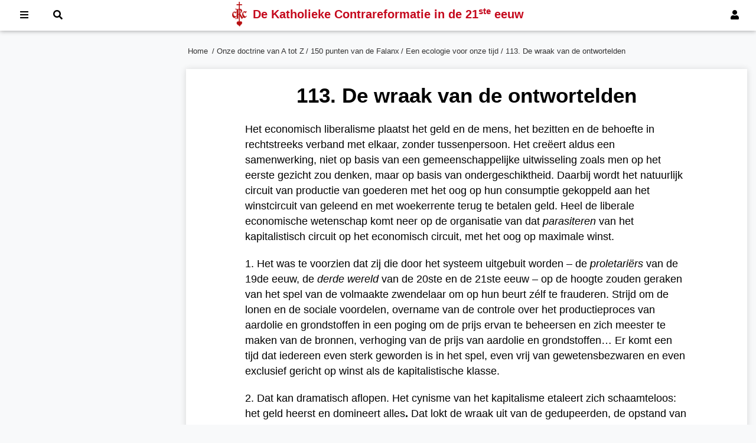

--- FILE ---
content_type: text/html; charset=UTF-8
request_url: https://nl.crc-resurrection.org/onze-doctrine/150-punten-van-de-falanx/ecologie/113-wraak-van-ontwortelden.html
body_size: 5573
content:
<!doctype html>
<html lang="fr">
<head>
    <!-- Global site tag (gtag.js) - Google Analytics -->
    <script async src="https://www.googletagmanager.com/gtag/js?id=UA-151352852-1"></script>
    <script>
        window.dataLayer = window.dataLayer || [];
        function gtag(){dataLayer.push(arguments);}
        gtag('js', new Date());

        gtag('config', 'UA-151352852-1');
    </script>
    <meta charset="utf-8">
    <meta http-equiv="X-UA-Compatible" content="IE=edge">
    <meta name="viewport" content="width=device-width, initial-scale=1">
    <title>113. De wraak van de ontwortelden</title>
    <meta name="Description" content="Site officiel de la Contre-Réforme catholique au XXIe siècle."/>
    <link rel="alternate" type="application/rss+xml" href="/accueil.rss.html" title="FLux RSS pour les nouvelles parutions sur le site CRC.">
    <link rel="shortcut icon" href="/images/favicon.ico">
    <link rel="apple-touch-icon" href="/images/apple-touch-icon.png">
    <link rel="apple-touch-icon" sizes="72x72" href="/images/apple-touch-icon-72x72.png">
    <link rel="apple-touch-icon" sizes="114x114" href="/images/apple-touch-icon-114x114.png">
    <script src="/js/toc.js"></script>
    <link rel="stylesheet" href="/css/tooltipster.bundle.min.css">
    <link rel="stylesheet" href="/css/tooltipster-sideTip-shadow.min.css">
    <script src="/js/tooltipster.bundle.min.js"></script>
    <link rel="stylesheet" href="/css/all.min.css">
    <script>
        $(document).ready(function() {
            $('.tooltip').tooltipster({
                theme: 'tooltipster-shadow',
                trigger: 'click',
                interactive: true
            });
        });
    </script>
    <link rel="stylesheet" media="screen" href="/css/rubrique.css"><link rel="stylesheet" media="print" href="/css/print.css"></head>

<body>


<nav id="menu">
    <div class="menuinside">
                        <a href="#" id="btnConnexion" onclick="document.getElementById('modalLogin').style.display='block';return false;"><i class="fas fa-user"></i><span> Inloggen</span></a>
                
        <a href="#" onclick="return false;" id="btnMenu"><i class="fas fa-bars"></i><span> Menu</span></a>
        <a href="#" onclick="document.getElementById('modalRecherche').style.display='block';document.getElementById('recherche').focus();return false;"><i class="fas fa-search"></i><span> Zoeken</span></a>

        <div class="crctitre">
            <img style="width:25px; height:42px; float:left;" src="/images/SigleCRC2.png" alt="CRC" />
            <h1>De Katholieke Contrareformatie <span>in de 21<sup>ste</sup> eeuw</span></h1>
        </div>
    </div>
</nav>





<div id="grid">
    <aside class="gauche">

    </aside>
    <section class="centre">
        <div id="ariane">
            <ul>
                <li><a href="https://nl.crc-resurrection.org">Home</a>&nbsp;</li><li>&thinsp;/ <a href="/onze-doctrine.html">Onze doctrine van A tot Z</a></li><li>&thinsp;/ <a href="/onze-doctrine/150-punten-van-de-falanx.html">150 punten van de Falanx</a></li><li>&thinsp;/ <a href="/onze-doctrine/150-punten-van-de-falanx/ecologie.html">Een ecologie voor onze tijd</a></li>                <li> / 113. De wraak van de ontwortelden</li>

            </ul>
        </div>
        <article id="article" class="principal">
            
                        <h1>113. De wraak van de ontwortelden</h1>

                
            
            <p>Het economisch liberalisme plaatst het geld en de mens, het bezitten en de behoefte in rechtstreeks verband met elkaar, zonder tussenpersoon. Het creëert aldus een samenwerking, niet op basis van een gemeenschappelijke uitwisseling zoals men op het eerste gezicht zou denken, maar op basis van ondergeschiktheid. Daarbij wordt het natuurlijk circuit van productie van goederen met het oog op hun consumptie gekoppeld aan het winstcircuit van geleend en met woekerrente terug te betalen geld. Heel de liberale economische wetenschap komt neer op de organisatie van dat <em>parasiteren </em>van het kapitalistisch circuit op het economisch circuit, met het oog op maximale winst.</p>
<p>1. Het was te voorzien dat zij die door het systeem uitgebuit worden – de <em>proletariërs</em> van de 19de eeuw, de <em>derde wereld</em> van de 20ste en de 21ste eeuw – op de hoogte zouden geraken van het spel van de volmaakte zwendelaar om op hun beurt zélf te frauderen. Strijd om de lonen en de sociale voordelen, overname van de controle over het productieproces van aardolie en grondstoffen in een poging om de prijs ervan te beheersen en zich meester te maken van de bronnen, verhoging van de prijs van aardolie en grondstoffen… Er komt een tijd dat iedereen even sterk geworden is in het spel, even vrij van gewetensbezwaren en even exclusief gericht op winst als de kapitalistische klasse.</p>
<p>2. Dat kan dramatisch aflopen. Het cynisme van het kapitalisme etaleert zich schaamteloos: het geld heerst en domineert alles<strong>. </strong>Dat lokt de wraak uit van de gedupeerden, de opstand van de slaven. Zij hoeven enkel de hypocrisie van het systeem aan te klagen en het omver te werpen, met de kreet van Vrijheid of in naam van de superioriteit van de islam, door de opstand van de mensenmassa’s of door de macht van de wapens. Algemene stakingen, revoluties, rellen in de voorsteden, terroristische aanslagen, dictaturen, nationalisering van buitenlandse goederen.</p>
<p>3. Het neokapitalisme, geconfronteerd met deze « exogene schokken », beeldt zich in ze te kunnen vertalen in « collectieve kosten » en er een prijs voor te betalen om hun effect te reduceren. Tevergeefs. Om tegen de revolutionaire ideeën en wapens te kunnen vechten is een « <em>zielssupplement </em>» nodig: een geest van militaire heldhaftigheid, burgerzin, solidariteit – allemaal krachten en deugden die door het liberalisme geliquideerd zijn. Het neokapitalisme droomt ervan om deze waarden zonder marktwaarde, die men « <em>externaliteiten </em>» noemt omdat ze zich buiten de markt bevinden, te kunnen « <em>internaliseren </em>», ze terug tot leven te kunnen brengen door er geld voor te betalen... Het wil betalen voor een hoger geboortecijfer, voor de militaire eer, voor gebeden in de kerken, voor de bouw van moskeeën, voor de onderwerping aan de wetten, voor de sociale gulheid!</p>
<p>Het kapitalisme zal zich uiteindelijk klem rijden tussen een vijand die niet te koop is en de nood van het systeem aan vitale en geestelijke bronnen die op geen enkele markt te koop zijn. Het zal dan een beroep moeten doen op de politici en de soldaten, het met hen op een akkoordje gooien of ten onder gaan in vuur en bloed.</p>

<!--            <p class="signature">
                <strong><em>
                                            </em></strong><br><?/*= $rubrique->Reference */?>
            </p>-->
                    </article>



        <button onclick="topFunction()" id="boutonTop" title="Retour vers le haut de la page"><i class="fas fa-angle-up"></i></button>

                    <div class="tabs">

                <input type="radio" name="tabs" id="tab1" checked="checked">
                <label for="tab1">Gerelateerde artikels</label>
                <div class="tab">
                    <ul class="nav"><li class="parent"><a href="/onze-doctrine/150-punten-van-de-falanx/ecologie.html">Een ecologie voor onze tijd</a></li><li><a href="/onze-doctrine/150-punten-van-de-falanx/ecologie/106-economische-democratie-asociaal.html">106. De economische democratie is asociaal</a></li><li><a href="/onze-doctrine/150-punten-van-de-falanx/ecologie/107-economische-democratie-vaderland.html">107. De economische democratie is tegen het vaderland</a></li><li><a href="/onze-doctrine/150-punten-van-de-falanx/ecologie/108-economische-democratie-atheistisch.html">108. De economische democratie is atheïstisch</a></li><li><a href="/onze-doctrine/150-punten-van-de-falanx/ecologie/109-theoretische-vrijheid.html">109. Een theoretische vrijheid</a></li><li><a href="/onze-doctrine/150-punten-van-de-falanx/ecologie/110-universele-markt.html">110. De universele markt</a></li><li><a href="/onze-doctrine/150-punten-van-de-falanx/ecologie/111-economische-wetenschap-is-niet-onschuldig.html">111. De economische wetenschap… is niet onschuldig </a></li><li><a href="/onze-doctrine/150-punten-van-de-falanx/ecologie/112-onvoorzichtigheid-van-het-liberaal-kapitalisme.html">112. De onvoorzichtigheid van het liberaal kapitalisme</a></li><li><strong>113. De wraak van de ontwortelden</strong></li><li><a href="/onze-doctrine/150-punten-van-de-falanx/ecologie/114-egalitaire-utopie-het-socialisme.html">114. De egalitaire utopie: het socialisme</a></li><li><a href="/onze-doctrine/150-punten-van-de-falanx/ecologie/115-het-ideaal-socialistisch-project.html">115. Het ideaal socialistisch project</a></li><li><a href="/onze-doctrine/150-punten-van-de-falanx/ecologie/116-reele-gevolgen-van-het-socialisme.html">116. De reële gevolgen van het socialisme</a></li><li><a href="/onze-doctrine/150-punten-van-de-falanx/ecologie/117-het-medeplichtig-socialisme-sociaaldemocratie.html">117. Het medeplichtig socialisme: de sociaaldemocratie</a></li><li><a href="/onze-doctrine/150-punten-van-de-falanx/ecologie/118-kapitalisme-communisme-zelfde-revolutie.html">118. Kapitalisme, communisme: zelfde revolutie</a></li><li><a href="/onze-doctrine/150-punten-van-de-falanx/ecologie/119-de-globalisering-de-overwinning-van-het-kapitalisme.html">119. De globalisering, de overwinning van het kapitalisme</a></li><li><a href="/onze-doctrine/150-punten-van-de-falanx/ecologie/120-tegen-de-synarchieen-van-de-strijd-de-banken-het-patronaat-en-de-syndicaten.html">120. Tegen de synarchieën van de strijd: de banken, het patronaat en de syndicaten</a></li><li><a href="/onze-doctrine/150-punten-van-de-falanx/ecologie/121-ons-socialistisch-ideaal.html">121. Ons socialistisch ideaal</a></li></ul>                </div>

                
                
                
            </div>
            
    </section>


    <aside class="droit">

        
                     <section>
                 <h2>Vertaling</h2>
                 <ul class="unstyled">
                            <li><i class="flag en">&nbsp;</i> <a href="https://crc-internet.org/our-doctrine/150-points-phalange/communitarian/113-vengeance-uprooteded.html">Point 113. The vengeance of the uprooteded</a></li>
                                 </ul>
             </section>
            
        
    </aside>
</div>


<script>
    </script>



<footer>
    <div class="wrapper">
        <div id="footer1">
            <h4>Nuttige links</h4>
            <ul><li><a href="/nuttige-links/meditaties.html">Meditaties</a></li><li><a href="/nuttige-links/tijdschrift-hij-is-verrezen.html">Tijdschrift  « HIJ IS VERREZEN ! »</a></li><li><a href="/nuttige-links/inhoudstafels-van-de-jaargangen.html">Inhoudstafels van de jaargangen</a></li><li><a href="/nuttige-links/het-liturgisch-jaar.html">Het liturgisch jaar</a></li><li><a href="/nuttige-links/nieuw-op-de-site.html">Alle recente publicaties</a></li><li><a href="/nuttige-links/contacteer-ons.html">Contacteer ons</a></li><li><a href="/nuttige-links/sitemap.html">Sitemap</a></li><li><a href="/nuttige-links/abonneer-u-op-onze-nieuwsbrief.html">Abonneer u op ons tijdschrift</a></li></ul>           <!-- <ul>
                <li><a href="#">Plan du site</a></li>
                <li><a href="/accueil.contact.html">Nous contacter</a></li>
                <li><a href="http://crc-resurrection.org/liens-utiles/faire-un-don/">Faire un don</a></li>
                <li><a href="http://vod.catalogue-crc.org">Site VOD</a></li>
                <li><a href="http://www.contre-reforme-catholique.org">Notre catalogue</a></li>
                <li><a href="/accueil.rss.html">Flux RSS</a></li>
            </ul>-->
        </div>
        <div>
            <h4>Onze websites</h4>
            <ul><li><a href="https://vod.catalogue-crc.org">VOD-website</a></li><li><a href="https://crc-resurrection.org">En France</a></li><li><a href="https://crc-canada.net">Au Canada</a></li><li><a href="https://crc-internet.org">English website</a></li><li><a href="https://it.crc-resurrection.org">Articoli in italiano</a></li><li><a href="https://es.crc-resurrection.org">Artículos en español</a></li><li><a href="https://pt.crc-resurrection.org">Artigos em Português</a></li></ul>           <!-- <ul>
                <li><a href="http://crc-canada.net">Au Canada</a></li>
                <li><a href="http://crc-internet.org">English website</a></li>
                <li><a href="http://nl.crc-resurrection.org">Nederlandstalige site</a></li>
                <li><a href="http://it.crc-resurrection.org">Articoli in italiano</a></li>
                <li><a href="http://es.crc-resurrection.org">Artículos en español</a></li>
                <li><a href="http://pt.crc-resurrection.org">Artigos em Português</a></li>
            </ul>-->
        </div>
        <div>
            <h4>Speciale studies</h4><ul><li><a href="/speciale-studies/de-boodschap-van-fatima.html">De boodschap van Fatima</a></li><li><a href="/speciale-studies/rusland-h-maagd.html">Rusland en de H. Maagd</a></li><li><a href="/speciale-studies/lijkwade-van-turijn.html">De H. Lijkwade van Turijn</a></li><li><a href="/speciale-studies/bijbel-archeologie-geschiedenis.html">Bijbel, archeologie, geschiedenis</a></li><li><a href="/speciale-studies/islam-en-koran.html">Islam en Koran</a></li><li><a href="/speciale-studies/belgie-en-zijn-kolonie.html">België en zijn kolonie</a></li></ul>            <!--<ul>
                <li><a href="http://crc-resurrection.org/liens-utiles/archives/il-est-ressuscite/">Il est ressuscité&#8239;&#8239;!</a></li>
                <li><a href="http://crc-resurrection.org/liens-utiles/archives/meditations/">Méditations</a></li>
                <li><a href="http://crc-resurrection.org/liens-utiles/archives/liber-accusationis/">Liber accusationis</a></li>
                <li><a href="http://crc-resurrection.org/liens-utiles/archives/reponses-dactualites/">Réponses d&#8217;actualités</a></li>
                <li><a href="http://crc-resurrection.org/liens-utiles/archives/anniversaires/">Anniversaires</a></li>
            </ul>-->
        </div>
    </div>
    <p>La Contre-Réforme catholique au XXI<sup>e</sup> siècle<br>crc-resurrection.org</p>
</footer>


<!-- The Modal Login -->
<div id="modalLogin" class="modal">
    <form action="/accueil.connexion.html" class="modal-content animate" method="post">
        <div class="imgcontainer">
            <span onclick="document.getElementById('modalLogin').style.display='none'" class="close" title="Fermer la fenêtre">&times;</span>
        </div>

        <div class="container">
            <label for="email"><b>E-mail</b></label>
            <input id="email" type="text" placeholder="Voer uw e-mailadres in" name="email" required>

            <label for="password"><b>Wachtwoord</b></label>
            <input id="password" type="password" placeholder="Voer uw wachtwoord in" name="password" required>

            <button type="submit">Inloggen</button>
            <label>
                <input type="checkbox" checked="checked" name="remember"> Onthoud mij            </label>
            <span style="float: right"><a href="/accueil.oublie.html">Wachtwoord vergeten?</a></span>
        </div>

        <div class="container bas">
            <button type="button" onclick="document.getElementById('modalLogin').style.display='none'" class="cancelbtn">Annuleren</button>
            <span class="psw"><a href="/accueil.inscription.html"><strong>Maak een account aan +</strong></a></span>
        </div>
    </form>
</div>

<!-- The Modal Search -->
<div id="modalRecherche" class="modal">
    <form class="modal-content animate" method="get" action="/accueil.recherche.html">
        <div class="imgcontainer">
            <span onclick="document.getElementById('modalRecherche').style.display='none'" class="close" title="Fermer la fenêtre">&times;</span>
        </div>

        <div class="container">
            <label for="recherche"><b>Zoeken op de website</b></label>
            <input id="recherche" type="text" placeholder="Voer trefwoorden in" name="recherche" required>
            <button type="submit">Zoeken</button>
        </div>

    </form>
</div>


<!-- MENU mobile vertical -->
<ul class="mobile_menu"><li><a href="/">Home</a></li><li><a href="/abbe-de-nantes.html">Wie is abbé de Nantes ?</a></li><li><a href="/onze-doctrine.html">Onze doctrine van A tot Z</a></li><li><a href="/heiligen.html">Helden van het geloof</a><ul class="submenu"><li><a href="/heiligen/van-de-oudheid-tot-de-19de-eeuw.html">Van de oudheid tot de 19de eeuw</a></li><li><a href="/heiligen/heiligen-strijders-in-de-20ste-eeuw.html">Heiligen en strijders in de 20ste eeuw</a></li></ul></li><li><a href="/tegenstander-ontmaskerd.html">De tegenstander ontmaskerd</a></li><li><a href="/speciale-studies.html">Speciale studies</a></li><li><a href="/nuttige-links.html">Nuttige links</a><ul class="submenu"><li><a href="/nuttige-links/meditaties.html">Meditaties</a></li><li><a href="/nuttige-links/tijdschrift-hij-is-verrezen.html">Tijdschrift  « HIJ IS VERREZEN ! »</a></li><li><a href="/nuttige-links/nieuw-op-de-site.html">Alle recente publicaties</a></li><li><a href="/nuttige-links/contacteer-ons.html">Contacteer ons</a></li><li><a href="/nuttige-links/sitemap.html">Sitemap</a></li><li><a href="/nuttige-links/abonneer-u-op-onze-nieuwsbrief.html">Abonneer u op ons tijdschrift</a></li></ul></li><li><a href="">Onze websites</a><ul class="submenu"><li><a href="https://vod.catalogue-crc.org">VOD-website</a></li><li><a href="https://crc-resurrection.org">En France</a></li><li><a href="https://crc-canada.net">Au Canada</a></li><li><a href="https://crc-internet.org">English website</a></li><li><a href="https://it.crc-resurrection.org">Articoli in italiano</a></li><li><a href="https://es.crc-resurrection.org">Artículos en español</a></li><li><a href="https://pt.crc-resurrection.org">Artigos em Português</a></li></ul></li></ul></ul>
<script src="/js/mobilemenu.js"></script>
<script src="/js/sitecrc.js"></script>


<script defer src="https://static.cloudflareinsights.com/beacon.min.js/vcd15cbe7772f49c399c6a5babf22c1241717689176015" integrity="sha512-ZpsOmlRQV6y907TI0dKBHq9Md29nnaEIPlkf84rnaERnq6zvWvPUqr2ft8M1aS28oN72PdrCzSjY4U6VaAw1EQ==" data-cf-beacon='{"version":"2024.11.0","token":"5ec91b6c2dc74efa8334f8c3840ebebc","r":1,"server_timing":{"name":{"cfCacheStatus":true,"cfEdge":true,"cfExtPri":true,"cfL4":true,"cfOrigin":true,"cfSpeedBrain":true},"location_startswith":null}}' crossorigin="anonymous"></script>
</body>
</html>




--- FILE ---
content_type: text/css
request_url: https://nl.crc-resurrection.org/css/rubrique.css
body_size: 6226
content:
html,body,section,article,p,h1,h2,h3,h4,h5,h6,ul,li,figure{margin:0;padding:0;border:0;font-family:"Helvetica Neue",Helvetica,Arial,sans-serif;font-size:1rem;line-height:1.4;vertical-align:baseline;box-sizing:border-box}body{background-color:#f8f9fa}div.ie-old{position:fixed;width:600px;top:50%;left:50%;transform:translate(-50%, -50%);background-color:#4a4a4a;box-shadow:0 1px 3px #666;padding:20px;text-align:left;text-shadow:0 0 0 !important;color:white;font-size:1.2em;z-index:9999999 !important}h1,h2,h3{font-weight:bold}h1{text-align:center}*,*:before,*:after{box-sizing:inherit;font:inherit}picture{position:relative}img{display:block;border:0;width:100%;height:auto}figure.image img{margin:auto}table img,img.normal{width:inherit}img.image{width:inherit;margin:20px auto}.fltrt{float:right;margin-left:5px}.fltlft{float:left;margin-right:5px}article div.par{margin-top:10px;margin-bottom:10px;margin-left:15px;margin-right:15px;font-size:0.8rem}.top-left{position:absolute;padding:3px 5px;top:0px;left:0px;color:#c5091d;font-weight:bold;font-size:18px;background-color:rgba(255,255,255,0.8)}.top-left.play{color:white;padding:8px 12px;background-color:rgba(0,0,0,0.6)}a{text-decoration:none;color:#333}a:hover{text-decoration:underline;color:#c5091d}a.nostyle:hover{text-decoration:none}sub,sup{position:relative;font-size:75%;line-height:0;vertical-align:baseline;text-transform:none}sub{bottom:-.25em}sup{top:-.5em}button{border-style:none;cursor:pointer;padding:1rem}.boutonrouge{background-color:#c5091d;color:#FFFFFF !important;padding:10px;width:180px;text-align:center;border-radius:5px;margin:10px;cursor:pointer;display:block}strong{font-weight:bold}em{font-style:italic}input{border:none;padding:10px}input::placeholder{font-style:italic;padding-left:5px}ul.unstyled{list-style:none}.textcenter{text-align:center}.large125{width:125px}.large150{width:150px}.large180{width:180px}.large200{width:200px}.large225{width:225px}.large250{width:250px}.large300{width:300px}.large350{width:350px}.large400{width:400px}.large450{width:450px}.large500{width:500px}.large550{width:550px}.large600{width:600px}span.selection{background-color:#FF9;font-weight:bold;padding-left:2px;padding-right:2px}.espace{height:15px}.espace2{height:6px}.espace3{height:3px}.etoiles{margin-top:25px;margin-bottom:20px;font-size:1.2em;font-family:"Times New Roman", Times, serif}a.aide{position:relative;border-bottom:1px dashed #a68f63;text-decoration:none;color:#000000;cursor:help}a.aide4{position:relative;border-bottom:1px dashed #a68f63;text-decoration:none;cursor:help}a.aide2,a.aide3{position:relative;text-decoration:none;font-size:0.85em;cursor:help;vertical-align:top}a.aide span,a.aide2 span,a.aide3 span,a.aide4 span{display:none}a.aide:hover,a.aide2:hover,a.aide3:hover,a.aide4:hover{z-index:100;text-decoration:none;color:#000000}a.aide:hover span,a.aide2:hover span,a.aide3:hover span{z-index:200;display:block;position:absolute;top:1px;background:#FFF;border:1px solid #000066;padding:5px;margin:0px;font-family:Verdana, Arial, Helvetica, sans-serif;font-size:0.85em;text-decoration:none;color:#000000;text-indent:0px}a.aide4:hover span{z-index:200;display:block;position:absolute;text-align:justify;top:1px;background:#FFF;border:1px solid #000066;padding:5px;margin:0px;font-family:Arial, Helvetica, sans-serif;text-decoration:none;color:#000000;text-indent:0px}a.aide4:hover span.p{text-indent:20px;margin-top:5px;margin-bottom:5px}a.aide:hover span,a.aide3:hover span{width:350px;left:35px}a.aide2:hover span{width:250px;left:25px}a.aide4:hover span{width:525px;right:205px}.petites_maj{font-variant:small-caps}.icon{display:inline-block;width:1em;height:1em;stroke-width:0;stroke:currentColor;fill:currentColor}@media screen and (min-width: 600px){.large125 figcaption{width:125px}.large150 figcaption{width:150px}.large180 figcaption{width:180px}.large200 figcaption{width:200px}.large225 figcaption{width:225px}.large250 figcaption{width:250px}.large300 figcaption{width:300px}.large350 figcaption{width:350px}.large400 figcaption{width:400px}.large450 figcaption{width:450px}.large500 figcaption{width:500px}}#menu{background-color:white;position:fixed;top:0;width:100%;z-index:100;box-shadow:0 0 8px rgba(0,0,0,0.4) !important;padding:1px}#menu a{color:black !important;padding:14px 18px 14px 18px !important;margin-right:2px !important}#menu a span{display:none}#menu a:hover{background-color:#f8f9fa !important}#menu .crctitre{display:flex !important;margin-left:120px;margin-right:120px;align-items:center;justify-content:center;color:#c5091d}#menu .crctitre h1{display:none;font-size:20px;font-weight:bold;margin-left:10px}#menu .menuinside{max-width:100%;margin:0 auto;position:relative;padding:0 8px 0 15px}#menu .menuinside a{padding:8px;display:inline-block;color:white;margin-right:10px}#menu .menuinside a:hover{text-decoration:none;background-color:#e6c8c8;color:black}#menu .menuinside .crctitre{display:none;position:absolute;top:2px;left:0;right:0}#btnConnexion,#modifierRubrique{float:right}.menuinside span{display:none}@media screen and (min-width: 800px){.menuinside span{display:inline}div.crctitre h1{display:block !important}}footer{background-color:#333;color:white;padding:20px}footer .wrapper{display:grid;grid-template-columns:1fr repeat(3, 100px) 1fr;justify-content:center;column-gap:22px}footer #footer1{grid-column:2 / 3}footer h4{font-weight:bold;font-size:0.9rem}footer a{color:#CCC !important}footer a:hover{color:white !important;text-decoration:underline}footer ul{list-style:none;margin-bottom:40px}footer li{margin:0;margin-bottom:3px;font-size:0.9rem}footer p{font-size:0.8rem;margin:0 auto;width:300px;text-align:center}@media screen and (min-width: 600px){footer .wrapper{grid-template-columns:1fr repeat(3, 150px) 1fr;column-gap:60px}}body.mmactive{overflow:hidden}.mobile_menu{display:none;position:relative;height:100%}.sm_menu_outer.active .mobile_menu{display:block}.sm_menu_outer{position:fixed;top:0;left:0;bottom:0;overflow-y:auto;overflow-x:hidden;z-index:-9;width:100%;max-width:600px;opacity:0;background-color:#333;-webkit-transition:opacity 0.2s;-moz-transition:opacity 0.2s;transition:opacity 0.2s}.sm_menu_outer.active{opacity:1;z-index:999}.sm_menu_outer .mobile_menu li.back a{padding:20px 5px 20px 55px;background:url("../images/back.png") no-repeat scroll 15px center/5% auto;font-style:italic}.sm_menu_outer .mobile_menu a{color:#ffffff;display:block;font:300 18px/140% "Lato", sans-serif;letter-spacing:1px;padding:20px 15px;text-transform:uppercase;text-decoration:none}.sm_menu_outer .mobile_menu li:hover{background-color:#c5091d}.mobile_menu .submenu{background-color:#333;height:100%;position:absolute;right:-100%;top:0;transition:all 0.5s ease 0s;width:100%;z-index:999}.sm_menu_outer .mobile_menu li.active>.submenu{right:0}.sm_menu_outer .mobile_menu li{list-style-type:none;border-bottom:0.5px solid transparent;border-image:linear-gradient(to right, transparent 0%, #2a2a2a 20%, #2a2a2a 50%, #2a2a2a 80%, transparent 100%) 0 0 1 0;color:#ffffff}.sm_menu_outer .mobile_menu li.hasChild>a{background:url("../images/next.png") no-repeat scroll 95% center/5% auto}#sm_menu_ham{cursor:pointer;height:25px;position:fixed;width:30px;top:15px;right:20px;z-index:9999;display:none}#sm_menu_ham.open{right:15px;display:block}#sm_menu_ham span{background-color:#CCC;border-radius:5px;display:block;height:2px;left:0;opacity:1;position:absolute;-webkit-transform:rotate(0deg);-moz-transform:rotate(0deg);transform:rotate(0deg);-webkit-transition:all 0.25s ease-in-out 0s;-moz-transition:all 0.25s ease-in-out 0s;-o-transition:all 0.25s ease-in-out 0s;transition:all 0.25s ease-in-out 0s;width:30px}#sm_menu_ham span:nth-child(1){top:0}#sm_menu_ham span:nth-child(2),#sm_menu_ham span:nth-child(3){top:10px}#sm_menu_ham span:nth-child(4){top:20px}#sm_menu_ham.open span:nth-child(1){left:50%;top:18px;width:0}#sm_menu_ham.open span:nth-child(2){-webkit-transform:rotate(45deg);-moz-transform:rotate(45deg);transform:rotate(45deg)}#sm_menu_ham.open span:nth-child(3){-webkit-transform:rotate(-45deg);-moz-transform:rotate(-45deg);transform:rotate(-45deg)}#sm_menu_ham.open span:nth-child(4){left:50%;top:18px;width:0}@media (min-width: 600px){#sm_menu_ham.open{left:555px}}input[type=text],input[type=password]{width:100%;padding:12px 20px;margin:8px 0;display:inline-block;border:1px solid #ccc;box-sizing:border-box}button{background-color:#c5091d;color:white;padding:14px 20px;margin:8px 0;border:none;cursor:pointer;width:100%}button:hover{opacity:0.8}.cancelbtn{width:auto;padding:10px 18px;background-color:#acb3c2}.imgcontainer{text-align:center;margin:12px 0 12px 0;position:relative}.container{padding:16px}.bas{background-color:#f8f9fa}span.psw{float:right;padding-top:16px}.modal{display:none;position:fixed;z-index:1;left:0;top:0;width:100%;height:100%;overflow:auto;background-color:#000;background-color:rgba(0,0,0,0.4);padding-top:60px}.modal-content{background-color:#fefefe;margin:5% auto 15% auto;width:80%;max-width:500px}.close{position:absolute;right:15px;top:-10px;color:#000;font-size:35px;font-weight:bold}.close:hover,.close:focus{color:#c5091d;cursor:pointer}.animate{-webkit-animation:animatezoom 0.6s;animation:animatezoom 0.6s}@-webkit-keyframes animatezoom{from{-webkit-transform:scale(0)}to{-webkit-transform:scale(1)}}@keyframes animatezoom{from{transform:scale(0)}to{transform:scale(1)}}@media screen and (max-width: 600px){span.psw{display:block;float:none}.cancelbtn{width:100%}input[type=text],input[type=password]{font-size:0.8em}}input#Enregistrer{cursor:pointer;background-color:#eee;font-weight:bold;padding:15px;position:fixed;top:65px;left:295px}input#Enregistrer:hover{background-color:#ccc}.container_checkbox{display:block;box-sizing:content-box;position:relative;padding-left:35px;margin-bottom:12px;cursor:pointer;font-size:20px;-webkit-user-select:none;-moz-user-select:none;-ms-user-select:none;user-select:none}.container_checkbox input{position:absolute;opacity:0;cursor:pointer;height:0;width:0}.checkmark{position:absolute;top:0;left:0;height:25px;width:25px;background-color:#eee}.container_checkbox:hover input ~ .checkmark{background-color:#ccc}.container_checkbox input:checked ~ .checkmark{background-color:#2196F3}.checkmark:after{content:"";position:absolute;display:none}.container_checkbox input:checked ~ .checkmark:after{display:block}.container_checkbox .checkmark:after{left:9px;top:5px;width:5px;height:10px;border:solid white;border-width:0 3px 3px 0;-webkit-transform:rotate(45deg);-ms-transform:rotate(45deg);transform:rotate(45deg)}div#infosCompte{margin-top:50px;margin-bottom:20px}div#infosCompte p{margin-bottom:30px}div#infosCompte a:hover{text-decoration:none}div#infosCompte span.bouton{background-color:#1bad56;color:white;padding:4px 8px 4px 8px;border-radius:5px;font-size:0.8em}div#infosCompte span.bouton:hover{background-color:#c5091d}div#modalNewsletter input[type=checkbox]{width:18px;height:18px;margin-top:12px}.grid50{display:grid;grid-template-columns:1fr;margin:0 20px 0 20px}.grid50 .encadre{background-color:#f8f9fa;border-radius:5px;margin-top:20px;margin-bottom:20px}.grid50 .encadre h3{background-color:#727e96;color:#FFFFFF;padding:12px;border-radius:5px 5px 0 0;margin:0;margin-bottom:15px}.grid50 .encadre .contenu{padding:12px}.grid50 .encadre .bouton,.grid50 .encadre input[type=submit]{background-color:#c5091d;color:#FFFFFF;padding:10px;width:180px;text-align:center;border-radius:5px;margin:20px auto;cursor:pointer;display:block}.grid50 input[type=text],.grid50 input[type=password],.grid50 input[type=email],.grid50 select,.grid50 textarea{width:90%;padding:12px;border:1px solid #ccc;border-radius:4px;box-sizing:border-box;resize:vertical;margin:10px}.grid50 input[type=checkbox]{margin-top:12px;margin-left:12px;width:18px;height:18px}.alignement{margin-top:30px;margin-bottom:40px;font-size:.9rem}ul.pagination{text-align:right;display:block;margin:10px !important}ul.pagination li{display:inline-block;vertical-align:top}ul.pagination li.active{font-weight:bold}#inscription{border-radius:5px;background-color:#f8f9fa;padding:20px;margin-top:30px}#inscription input[type=text],#inscription input[type=password],#inscription input[type=email],#inscription select,#inscription textarea{width:100%;padding:12px;border:1px solid #ccc;border-radius:4px;box-sizing:border-box;resize:vertical}#inscription input[type=checkbox]{margin-top:18px;width:18px;height:18px}#inscription input[type=email]{margin-top:10px;margin-bottom:8px}#inscription textarea{margin-top:15px}#inscription select{margin-top:6px;margin-bottom:6px}#inscription label{padding:12px 12px 12px 0;display:inline-block}#inscription input[type=submit]{background-color:#c5091d;color:white;padding:12px 20px;border:none;border-radius:4px;cursor:pointer;float:right;margin-top:15px}#inscription .col-25{float:left;width:25%;margin-top:6px}#inscription .col-75{float:left;width:75%;margin-top:6px}#inscription .row:after{content:"";display:table;clear:both}@media screen and (max-width: 600px){#inscription .col-25,#inscription .col-75,#inscription input[type=submit]{width:100%;margin-top:0}}@media screen and (min-width: 800px){#inscription,.alignement{margin-left:50px;margin-right:50px}ul.pagination{margin:0 50px 0 50px !important}.grid50{grid-template-columns:1fr 1fr;grid-column-gap:40px;margin-left:50px;margin-right:50px}}@media screen and (min-width: 1200px){#inscription,.alignement{margin-left:100px;margin-right:100px}ul.pagination{margin:0 100px 0 100px !important}.grid50{margin-left:100px;margin-right:100px}}@media screen and (min-width: 2100px){#inscription,.alignement{margin-left:150px;margin-right:150px}ul.pagination{margin:0 150px 0 150px !important}.grid50{margin-left:150px;margin-right:150px}}#grid{display:grid;grid-template-columns:1fr;margin-top:75px;margin:75px auto 30px auto}section.centre{margin-bottom:20px}aside.gauche{display:none}aside.droit{padding:8px 20px 15px 20px}aside.droit ul li{margin-bottom:5px}aside.droit h2{color:#fff;background-color:#c5091d;font-weight:bold;text-transform:uppercase;font-size:1em;margin-bottom:15px;padding:4px 5px}aside.droit section{margin-top:30px}#ariane{margin-bottom:20px;padding:0 5px 0 8px}#ariane li{display:inline-block;font-size:0.8em;color:#333}@keyframes blink{0%{opacity:1}50%{opacity:0}}span.stylerenvoi{background-color:#FFFAB9;animation:blink 1s 3}#outils{position:absolute;right:5px;top:5px}#outils i{font-size:1.2em;padding:10px}ul.motscles{margin-left:25px}ul.motscles li{margin:10px}@font-face{font-family:'AGOldFaceRegular';src:url("font/ag_old_face_shaded-webfont.eot");src:url("font/ag_old_face_shaded-webfont.eot?#iefix") format("embedded-opentype"),url("font/ag_old_face_shaded-webfont.woff") format("woff"),url("font/ag_old_face_shaded-webfont.ttf") format("truetype"),url("font/ag_old_face_shaded-webfont.svg#AGOldFaceRegular") format("svg");font-weight:normal;font-style:normal}sup{text-transform:none}article.principal{background-color:#fff;padding:20px 0;position:relative;box-shadow:0 1px 10px 1px rgba(0,0,0,0.12);margin-right:15px;margin-left:15px}article.principal span.titretoc{display:inline-block;width:390px}article.principal h1,article.principal .h1{font-size:2.2rem;margin:0 20px}article.principal h2,article.principal .h2{font-size:1.5rem;margin:35px 20px 25px 20px;text-transform:uppercase;text-align:center}article.principal h2 sup,article.principal .h2 sup{text-transform:none}article.principal div#titre-IER h2{margin-top:10px;margin-bottom:10px;color:#454d5d}article.principal article.chapeau h4{text-align:left;margin:0;font-size:1rem;font-style:normal}article.principal article.chapeau p{line-height:1.4;font-size:1rem}article.principal h3,article.principal .h3{font-size:1.2rem;margin:30px 20px 20px 20px;text-transform:uppercase;text-align:center}article.principal h3 sup,article.principal .h3 sup{text-transform:none}article.principal h3.tocoran,article.principal .h3.tocoran{margin:0;transform:rotate(-90deg);transform-origin:left;position:absolute;top:185px;left:-30px}article.principal h3.tocoranvol2,article.principal .h3.tocoranvol2{margin:0;transform:rotate(-90deg);transform-origin:left;position:absolute;top:210px;left:-30px}article.principal h3.tocoranadd,article.principal .h3.tocoranadd{margin:0;transform:rotate(-90deg);transform-origin:left;position:absolute;top:250px;left:-30px}article.principal h4,article.principal .h4{font-weight:bold;font-style:italic;margin:25px 20px 20px 20px;text-transform:uppercase}article.principal h4 sup,article.principal .h4 sup{text-transform:none}article.principal h5,article.principal .h5{font-weight:bold;margin:25px 20px 20px 20px;text-transform:uppercase}article.principal h5 sup,article.principal .h5 sup{text-transform:none}article.principal h6,article.principal .h6{font-weight:bold;margin:25px 20px 20px 20px}article.principal p{margin:20px;font-size:1.1rem;line-height:1.5}article.principal p.auteur{margin-top:20px;margin-bottom:0px;color:#454d5d;text-align:center}article.principal p.reference{margin-top:0px;margin-bottom:30px;font-size:0.8em;color:#454d5d;text-align:center}article.principal p.lead{font-weight:bold;margin-bottom:40px}article.principal p.signature{text-align:right;font-size:0.9em}article.principal p.notes{font-size:0.9em}article.principal p.police2{font-family:Verdana, Geneva, sans-serif;color:#856835}article.principal p.police3{font-family:Verdana, Geneva, sans-serif}article.principal p.ligue{font-family:Georgia;font-size:1.3rem;font-weight:bold;margin-left:25px;margin-bottom:-10px}article.principal .bandeauCRC h5{font-family:'AGOldFaceRegular';font-weight:100;text-align:center;font-size:2rem;margin-top:10px;margin-bottom:0;color:#c5091d}article.principal .bandeauCRC p{font-size:.8rem;margin-top:10px;margin-bottom:0}article.principal .bandeauCRC p#mois{float:right}article.principal .bandeauCRC hr{margin:8px 20px 30px 20px}article.principal div.signature{text-align:right;font-size:0.9em;margin:20px}article.principal ul,article.principal ol{margin-left:20px}article.principal ul li,article.principal ol li{margin:10px}article.principal a{color:#c5091d}article.principal #outils a{color:#333}article.principal #outils a:hover{color:#c5091d}article.principal table p{margin:0 0 15px 0;font-size:0.95em}article.principal table h2,article.principal table h3,article.principal table h4{margin-left:0;margin-right:0;text-transform:none}article.principal div.encart{color:#333;margin:35px 20px;padding:20px 20px;border:1px solid #727e96;border-radius:3px}article.principal div.encart.colonnes{columns:1}article.principal div.encart div.encart{margin:35px;background-color:#f9f8f0;border-color:#cbc9b5}article.principal div.encart p{margin:0 0 5px 0;font-size:0.95em}article.principal div.encart blockquote{margin-left:20px;margin-right:20px}article.principal div.encart h3{margin-top:5px}article.principal div.encart h4{margin-left:0;margin-right:0}article.principal div.encart h5{column-span:all;font-size:1.1em;text-align:center;font-weight:bold;margin:5px 0 20px 0}article.principal div.encart h6{margin-left:0;margin-right:0}article.principal div.encart ol,article.principal div.encart ul{margin-left:20px;margin-right:0}article.principal div.encart figure.span{column-span:all}article.principal div.encart figure.fltgauche,article.principal div.encart img.fltgauche{margin-left:0 !important}article.principal div.encart figure.fltdroite,article.principal div.encart img.fltdroite{margin-right:0 !important}article.principal span.lettrine{float:left;margin:-8px 3px -10px 0;font:bold 3.5em/1em Georgia, "Times New Roman", Times, serif}article.principal blockquote{padding:0 0 0 25px;border-left:2px solid #ced4da;margin:35px 25px}article.principal blockquote p{margin:10px 0px;font-style:italic;font-size:1em;color:#454d5d}article.principal figure.fltdroite{margin-right:20px;margin-left:15px}article.principal figcaption{font-size:0.8em;color:#454d5d;margin:5px 0px 30px 0px}article.principal figcaption p,article.principal figcaption ul,article.principal figcaption ol,article.principal figcaption li{margin:0;font-size:1em}article.principal figcaption ol,article.principal figcaption ul{padding-left:15px}article.principal figure.centre{margin-top:30px}article.principal figure.centre.align{margin-left:50px;margin-right:50px}article.principal figure.centre.align figcaption{margin:5px 0px 30px 0px}article.principal figure.centre figcaption{margin:5px 50px 30px 50px}article.principal figcaption+figcaption{margin-top:-20px}article.principal img.aligncenter{margin:20px auto}article.principal figure.image{width:min-content;margin:20px auto}article.principal figure.image img{width:inherit;height:auto}article.principal figure img.aligncenter{margin:auto}article.principal article.chapeau{margin:20px}article.principal a.chapeau{display:grid;grid-template-columns:2fr 3fr;grid-gap:8px}article.principal a.chapeau img{object-fit:cover;height:140px}article.principal a.chapeau p{margin:0}article.principal input#recherche2{width:100%;margin-bottom:10px}article.principal .tooltip_templates{display:none}article.principal .tooltip{color:#c5091d;cursor:pointer}article.principal .tooltip:hover{text-decoration:underline}article.principal .tooltip span.bleu{color:#23408f;font-size:1.2em;line-height:0}article.principal .tooltip span.vert{color:#4caf50;font-size:1.2em;line-height:0}.tooltipster-content{max-height:600px !important}.tooltipster-content p.titre{font-weight:bold !important;text-align:center !important;font-variant:small-caps;margin-top:10px;margin-bottom:8px}.fltdroite,.fltgauche{width:80% !important;margin-left:auto !important;margin-right:auto !important;margin-top:10px;margin-bottom:10px}#references{padding:20px}#references ul,#references ol{margin-left:20px}#references ul li,#references ol li{margin-top:5px;margin-bottom:2px}#references h4{color:#23408f;font-size:1.2em;font-weight:bold;font-style:italic;margin-top:20px;margin-bottom:15px}#references h5{font-weight:bold;margin-top:15px;margin-bottom:10px;color:#c5091d}#references h6{color:#3c7d45;font-size:1.1em;font-weight:bold;margin-top:15px;margin-bottom:10px}.flag{background-repeat:no-repeat;width:20px;height:15px;display:inline-block;line-height:0.7}.fr{background-image:url("/images/fr.png")}.en{background-image:url("/images/gb.png")}.nl{background-image:url("/images/nl.png")}.es{background-image:url("/images/es.png")}.ca{background-image:url("/images/ca.png")}.it{background-image:url("/images/it.png")}.pt{background-image:url("/images/pt.png")}article.chapeau{background-color:#fff;border-bottom:2px solid #e7e9ed;margin-bottom:20px}article.chapeau img{-webkit-transition:.3s ease-in-out;transition:.3s ease-in-out}article.chapeau div{padding:5px 10px}article.chapeau h4{color:black;font-weight:bold;text-transform:uppercase;font-style:normal}article.chapeau p{color:black}article.chapeau:hover{border-bottom:2px solid #c5091d !important}article.chapeau:hover h4{color:#c5091d}article.chapeau:hover img{opacity:0.7}article.chapeau:hover a{text-decoration:none}article.lien{padding:8px;font-weight:bold}article.lien a{color:black}article.lien:hover a{color:#c5091d}a.chapeau{display:grid;grid-template-columns:1fr 2fr;grid-gap:8px}a.chapeau img{object-fit:cover;height:140px}#toc{display:none;position:fixed;top:52px;left:15px;width:280px;padding:10px 5px;overflow:auto;min-height:300px;max-height:600px}#toc ul{margin:0;padding:0;list-style:none}#toc li{padding:5px 10px}#toc a{color:black;text-decoration:none;display:block}#toc li:hover{background:#727e96}#toc li:hover a{color:#fff !important}#toc .toc-h1{padding-left:3px;border-bottom:1px solid #727e96;margin-bottom:10px;font-weight:bold}#toc .toc-h2{padding-left:5px;font-size:0.9em}#toc .toc-h3{padding-left:15px;font-size:0.8em}#toc .toc-h4{padding-left:25px;font-size:0.7em}#toc .toc-active{background:#c5091d}#toc .toc-active a{color:#fff !important}.annonces{display:none;position:absolute;bottom:0}#boutonTop{display:none;position:fixed;bottom:20px;right:30px;width:40px;height:35px;text-align:center;z-index:99;border:none;outline:none;background-color:#c5091d;color:white;cursor:pointer;border-radius:5px;padding:5px}#boutonTop:hover{background-color:#727e96}.tabs{width:100%;display:flex;display:-webkit-flex;flex-wrap:wrap;-webkit-flex-wrap:wrap;margin-top:40px;position:relative}.tabs label{-webkit-box-ordinal-group:2;-webkit-order:1;-ms-flex-order:1;order:1;display:block;padding:10px;border-right:1px solid white;cursor:pointer;background-color:#333;color:white;-webkit-transition:background ease 0.2s;transition:background ease 0.2s}.tabs .tab{-webkit-box-ordinal-group:100;-webkit-order:99;-ms-flex-order:99;order:99;-webkit-box-flex:1;-webkit-flex-grow:1;-ms-flex-positive:1;flex-grow:1;width:100%;display:none;padding:10px;background-color:#fff;box-shadow:0 1px 10px 1px rgba(0,0,0,0.12)}.tabs input[type="radio"]{position:absolute;opacity:0}.tabs input[type="radio"]:checked+label{background-color:#c5091d;color:white;font-weight:bold}.tabs input[type="radio"]:checked+label+.tab{display:block}ul.nav{margin:15px 10px 10px 50px}ul.nav a{color:#c5091d}ul.nav li{margin-bottom:5px}ul.nav li.parent{text-transform:uppercase;list-style:none;margin-left:-18px;font-weight:bold}ul.nav ul,ul.nav ol{margin-left:20px;margin-top:5px}ul.nav ul li,ul.nav ol li{font-weight:normal;font-size:.9em}div.grid-voir{display:grid;grid-column-gap:20px;grid-template-columns:1fr}.alert{padding:10px;border-radius:5px;border:solid 1px;margin:20px 50px 5px 50px}.alert-danger{background-color:#f0bdbb;color:#c5091d;border-color:#c5091d}.alert-success{background-color:#e9fbee;color:#1bd263;border-color:#1bd263}@media screen and (min-width: 600px){.fltdroite,.alignright{width:auto !important;float:right !important;margin-left:15px !important;margin-right:0 !important;margin-top:7px;margin-bottom:3px}.fltgauche,.alignleft{width:auto !important;float:left !important;margin-right:15px !important;margin-left:0 !important;margin-top:7px;margin-bottom:3px}figure.fltdroite{margin-right:20px !important}figure.fltgauche{margin-left:20px !important}blockquote figure.fltdroite{margin-right:0 !important}blockquote figure.fltgauche{margin-left:0 !important}article.principal input#recherche2{width:75%}article.principal .bandeauCRC h5{font-size:3rem}article.principal .bandeauCRC hr{margin:8px 20px 30px 20px}}@media screen and (min-width: 1000px){#grid{grid-template-columns:300px 1fr;grid-column-gap:10px}aside.droit{grid-column:2 / 3}aside.gauche{display:block}#toc{display:block}article.principal{margin-left:5px}article.principal p img.fltdroite{margin-right:0px !important}article.principal a.chapeau{grid-template-columns:1fr 3fr}article.principal a.chapeau.edito{grid-template-columns:1fr}article.principal a.chapeau img{height:auto}}@media screen and (min-width: 1200px){a.chapeau img{height:auto}article.principal h1,article.principal .h1{margin:0 100px}article.principal h2,article.principal .h2{margin:35px 100px 25px 100px}article.principal h3,article.principal .h3{margin:30px 100px 20px 100px}article.principal h4,article.principal .h4,article.principal h5,article.principal .h5,article.principal h6,article.principal .h6{margin:25px 100px 20px 100px}article.principal p{margin:20px 100px 20px 100px}article.principal p.ligue{margin-left:105px}article.principal ul,article.principal ol{margin:20px 100px 20px 100px}article.principal ul ul,article.principal ul ol,article.principal ol ul,article.principal ol ol{margin:10px 20px 10px 20px}article.principal .bandeauCRC hr{margin:8px 100px 30px 100px}article.principal figure.fltdroite,article.principal img.fltdroite{margin-right:100px !important}article.principal figure.fltgauche{margin-left:100px !important}article.principal blockquote{margin:35px 130px;padding:0 20px 0 50px}article.principal blockquote p{font-size:1.2em}article.principal blockquote figure.fltdroite{margin-right:0 !important}article.principal blockquote figure.fltgauche{margin-left:0 !important}article.principal div.encart{margin:35px 120px;padding:25px 30px}article.principal div.encart.colonnes{columns:2;column-gap:3em}article.principal figure.centre.align{margin-left:100px;margin-right:100px}article.principal figure.centre figcaption{margin:5px 100px 40px 100px}article.principal article.chapeau{margin:20px 100px 20px 100px}#toc{max-height:650px}}@media screen and (min-width: 1400px){#grid{grid-template-columns:300px 1fr 300px;max-width:1500px}aside.droit{grid-column:3 / 4}aside.droit section#coraninfolevel1{position:fixed;right:10px;top:50px;width:250px}div.grid-voir{grid-template-columns:1fr}#ariane{padding:0 1px 0 1px}a.chapeau{grid-template-columns:1fr}.annonces{display:block;right:-230px;width:200px}#toc{max-height:700px}}@media screen and (min-width: 1600px){aside.droit section#coraninfolevel1{right:20px;width:320px}article.principal{margin-left:0}article.principal div.encart.colonnes{columns:3}.annonces{right:-290px;width:250px}}@media screen and (min-width: 1800px){#grid{grid-template-columns:350px 1fr 350px;max-width:1700px}#toc{width:330px;max-height:800px}.annonces{right:-330px;width:280px}}@media screen and (min-width: 2100px){aside.droit section#coraninfolevel1{right:40px;width:380px}#grid{grid-template-columns:400px 1fr 400px;max-width:2000px}#toc{width:380px;max-height:850px}.annonces{right:-380px;width:330px}article.principal h1,article.principal .h1{margin:0 150px}article.principal h2,article.principal .h2{margin:35px 150px 25px 150px}article.principal h3,article.principal .h3{margin:30px 150px 20px 150px}article.principal h4,article.principal .h4,article.principal h5,article.principal .h5,article.principal h6,article.principal .h6{margin:25px 150px 20px 150px}article.principal p{margin:20px 150px 20px 150px}article.principal p.ligue{margin-left:155px}article.principal ul,article.principal ol{margin:20px 200px 20px 200px}article.principal blockquote{margin:35px 180px}article.principal .bandeauCRC hr{margin:8px 150px 30px 150px}article.principal figure.fltdroite,article.principal img.fltdroite{margin-right:150px !important}article.principal figure.fltgauche{margin-left:150px !important}article.principal blockquote figure.fltdroite{margin-right:0 !important}article.principal blockquote figure.fltgauche{margin-left:0 !important}article.principal div.encart{margin:35px 170px}article.principal figure.centre.align{margin-left:150px;margin-right:150px}article.principal figure.centre figcaption{margin:5px 150px 40px 150px}article.principal article.chapeau{margin:20px 150px 20px 150px}}@media screen and (min-width: 2400px){#toc{max-height:950px}}
/*# sourceMappingURL=rubrique.css.map */
